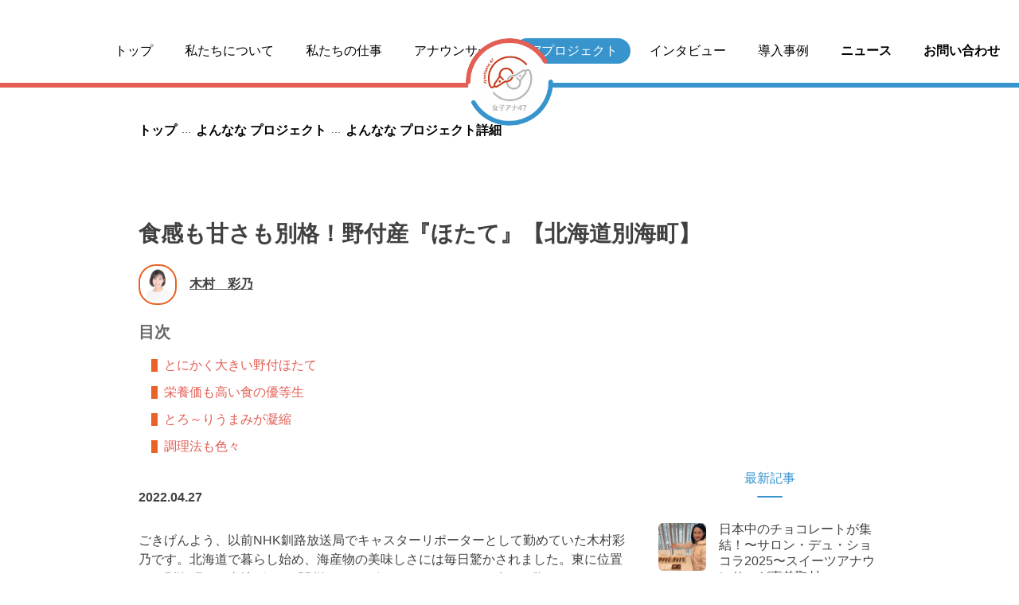

--- FILE ---
content_type: text/html; charset=UTF-8
request_url: https://jana47.com/from_announcer/hotatehokkaidonotsuke20220427/
body_size: 57910
content:
<!DOCTYPE html>
<html lang="ja">

  <head>
    <meta charset="utf-8">
    <meta http-equiv="X-UA-Compatible" content="IE=edge">
    <title>食感も甘さも別格！野付産『ほたて』【北海道別海町】 - 女子アナ47 | 女子アナ47 </title>
    <meta name="description"
          content="女子アナ47は、地方創生を目的として集まった地方局出身の女子アナウンサー団体です。局アナ時代の経験を活かして47都道府県の地方自治体や企業のお手伝いをいたします。">

    <link href="https://maxcdn.bootstrapcdn.com/font-awesome/4.6.3/css/font-awesome.min.css" rel="stylesheet"
          crossorigin="anonymous">
    <link rel="stylesheet" href="https://jana47.com/wp-content/themes/joshiana-renewal/css/wpcustom.css">


    <link href="https://fonts.googleapis.com/css?family=Oswald" rel="stylesheet">
                    <meta property="og:url" content="https://jana47.com/from_announcer/hotatehokkaidonotsuke20220427/"/>
        <meta property="og:title" content="食感も甘さも別格！野付産『ほたて』【北海道別海町】"/>
        <meta property="og:type" content="article">
        <meta property="og:description" content=""/>
        <meta property="og:image" content="https://jana47.com/wp-content/uploads/2022/04/84cc5ba5337912fe18cc1b58930db891-e1650949815941.jpg"/>
      
    <meta name="twitter:card" content="summary_large_image"/>
    <meta name="twitter:site" content="@cheering_jana47"/>
    <meta property="og:locale" content="ja_JP"/>

    <meta name="viewport" content="width=device-width, initial-scale=1.0, maximum-scale=1.0, minimum-scale=1.0">
    <link rel="shortcut icon" href="" type="image/x-icon">
    <!----- ここから、CDN---------->

    <link rel="preconnect" href="https://fonts.googleapis.com">
    <link rel="preconnect" href="https://fonts.gstatic.com" crossorigin>
    <!-- google font   -->
    <link href="https://fonts.googleapis.com/css2?family=Noto+Sans+JP:wght@100;300;400;500;700;900&display=swap"
          rel="stylesheet">
    <!--    slick    -->
    <script type="text/javascript" src="https://code.jquery.com/jquery-1.11.0.min.js"></script>
    <link rel="stylesheet" type="text/css"
          href="https://cdnjs.cloudflare.com/ajax/libs/slick-carousel/1.9.0/slick.css"/>
    <link rel="stylesheet" href="https://cdnjs.cloudflare.com/ajax/libs/slick-carousel/1.9.0/slick-theme.css">
      <script>(function(html){html.className = html.className.replace(/\bno-js\b/,'js')})(document.documentElement);</script>
<title>食感も甘さも別格！野付産『ほたて』【北海道別海町】 - 女子アナ47</title>

		<!-- All in One SEO 4.1.7 -->
		<meta name="description" content="北海道・野付半島の「野付ほたて」はふるさと納税でも人気の名産品。栄養価の高さは食の優等生。更に、とろ～りとなめらか食感。うまみが凝縮されていて、甘さ・味の濃さは格別！ 釧路で暮らしていた木村彩乃アナウンサーが実際に取り寄せて紹介する。" />
		<meta name="robots" content="max-image-preview:large" />
		<link rel="canonical" href="https://jana47.com/from_announcer/hotatehokkaidonotsuke20220427/" />
		<meta property="og:locale" content="ja_JP" />
		<meta property="og:site_name" content="女子アナ47 - 地方創生のための女子アナウンサー集団" />
		<meta property="og:type" content="article" />
		<meta property="og:title" content="食感も甘さも別格！野付産『ほたて』【北海道別海町】 - 女子アナ47" />
		<meta property="og:description" content="北海道・野付半島の「野付ほたて」はふるさと納税でも人気の名産品。栄養価の高さは食の優等生。更に、とろ～りとなめらか食感。うまみが凝縮されていて、甘さ・味の濃さは格別！ 釧路で暮らしていた木村彩乃アナウンサーが実際に取り寄せて紹介する。" />
		<meta property="og:url" content="https://jana47.com/from_announcer/hotatehokkaidonotsuke20220427/" />
		<meta property="article:published_time" content="2022-04-27T02:02:20+00:00" />
		<meta property="article:modified_time" content="2022-04-27T02:03:18+00:00" />
		<meta name="twitter:card" content="summary" />
		<meta name="twitter:title" content="食感も甘さも別格！野付産『ほたて』【北海道別海町】 - 女子アナ47" />
		<meta name="twitter:description" content="北海道・野付半島の「野付ほたて」はふるさと納税でも人気の名産品。栄養価の高さは食の優等生。更に、とろ～りとなめらか食感。うまみが凝縮されていて、甘さ・味の濃さは格別！ 釧路で暮らしていた木村彩乃アナウンサーが実際に取り寄せて紹介する。" />
		<script type="application/ld+json" class="aioseo-schema">
			{"@context":"https:\/\/schema.org","@graph":[{"@type":"WebSite","@id":"https:\/\/jana47.com\/#website","url":"https:\/\/jana47.com\/","name":"\u5973\u5b50\u30a2\u30ca47","description":"\u5730\u65b9\u5275\u751f\u306e\u305f\u3081\u306e\u5973\u5b50\u30a2\u30ca\u30a6\u30f3\u30b5\u30fc\u96c6\u56e3","inLanguage":"ja","publisher":{"@id":"https:\/\/jana47.com\/#organization"}},{"@type":"Organization","@id":"https:\/\/jana47.com\/#organization","name":"\u5973\u5b50\u30a2\u30ca47","url":"https:\/\/jana47.com\/"},{"@type":"BreadcrumbList","@id":"https:\/\/jana47.com\/from_announcer\/hotatehokkaidonotsuke20220427\/#breadcrumblist","itemListElement":[{"@type":"ListItem","@id":"https:\/\/jana47.com\/#listItem","position":1,"item":{"@type":"WebPage","@id":"https:\/\/jana47.com\/","name":"\u30db\u30fc\u30e0","description":"\u5730\u65b9\u5275\u751f\u306e\u305f\u3081\u306e\u5973\u5b50\u30a2\u30ca\u30a6\u30f3\u30b5\u30fc\u96c6\u56e3","url":"https:\/\/jana47.com\/"},"nextItem":"https:\/\/jana47.com\/from_announcer\/hotatehokkaidonotsuke20220427\/#listItem"},{"@type":"ListItem","@id":"https:\/\/jana47.com\/from_announcer\/hotatehokkaidonotsuke20220427\/#listItem","position":2,"item":{"@type":"WebPage","@id":"https:\/\/jana47.com\/from_announcer\/hotatehokkaidonotsuke20220427\/","name":"\u98df\u611f\u3082\u7518\u3055\u3082\u5225\u683c\uff01\u91ce\u4ed8\u7523\u300e\u307b\u305f\u3066\u300f\u3010\u5317\u6d77\u9053\u5225\u6d77\u753a\u3011","description":"\u5317\u6d77\u9053\u30fb\u91ce\u4ed8\u534a\u5cf6\u306e\u300c\u91ce\u4ed8\u307b\u305f\u3066\u300d\u306f\u3075\u308b\u3055\u3068\u7d0d\u7a0e\u3067\u3082\u4eba\u6c17\u306e\u540d\u7523\u54c1\u3002\u6804\u990a\u4fa1\u306e\u9ad8\u3055\u306f\u98df\u306e\u512a\u7b49\u751f\u3002\u66f4\u306b\u3001\u3068\u308d\uff5e\u308a\u3068\u306a\u3081\u3089\u304b\u98df\u611f\u3002\u3046\u307e\u307f\u304c\u51dd\u7e2e\u3055\u308c\u3066\u3044\u3066\u3001\u7518\u3055\u30fb\u5473\u306e\u6fc3\u3055\u306f\u683c\u5225\uff01 \u91e7\u8def\u3067\u66ae\u3089\u3057\u3066\u3044\u305f\u6728\u6751\u5f69\u4e43\u30a2\u30ca\u30a6\u30f3\u30b5\u30fc\u304c\u5b9f\u969b\u306b\u53d6\u308a\u5bc4\u305b\u3066\u7d39\u4ecb\u3059\u308b\u3002","url":"https:\/\/jana47.com\/from_announcer\/hotatehokkaidonotsuke20220427\/"},"previousItem":"https:\/\/jana47.com\/#listItem"}]},{"@type":"Person","@id":"https:\/\/jana47.com\/author\/jana_staff\/#author","url":"https:\/\/jana47.com\/author\/jana_staff\/","name":"jana_staff"},{"@type":"WebPage","@id":"https:\/\/jana47.com\/from_announcer\/hotatehokkaidonotsuke20220427\/#webpage","url":"https:\/\/jana47.com\/from_announcer\/hotatehokkaidonotsuke20220427\/","name":"\u98df\u611f\u3082\u7518\u3055\u3082\u5225\u683c\uff01\u91ce\u4ed8\u7523\u300e\u307b\u305f\u3066\u300f\u3010\u5317\u6d77\u9053\u5225\u6d77\u753a\u3011 - \u5973\u5b50\u30a2\u30ca47","description":"\u5317\u6d77\u9053\u30fb\u91ce\u4ed8\u534a\u5cf6\u306e\u300c\u91ce\u4ed8\u307b\u305f\u3066\u300d\u306f\u3075\u308b\u3055\u3068\u7d0d\u7a0e\u3067\u3082\u4eba\u6c17\u306e\u540d\u7523\u54c1\u3002\u6804\u990a\u4fa1\u306e\u9ad8\u3055\u306f\u98df\u306e\u512a\u7b49\u751f\u3002\u66f4\u306b\u3001\u3068\u308d\uff5e\u308a\u3068\u306a\u3081\u3089\u304b\u98df\u611f\u3002\u3046\u307e\u307f\u304c\u51dd\u7e2e\u3055\u308c\u3066\u3044\u3066\u3001\u7518\u3055\u30fb\u5473\u306e\u6fc3\u3055\u306f\u683c\u5225\uff01 \u91e7\u8def\u3067\u66ae\u3089\u3057\u3066\u3044\u305f\u6728\u6751\u5f69\u4e43\u30a2\u30ca\u30a6\u30f3\u30b5\u30fc\u304c\u5b9f\u969b\u306b\u53d6\u308a\u5bc4\u305b\u3066\u7d39\u4ecb\u3059\u308b\u3002","inLanguage":"ja","isPartOf":{"@id":"https:\/\/jana47.com\/#website"},"breadcrumb":{"@id":"https:\/\/jana47.com\/from_announcer\/hotatehokkaidonotsuke20220427\/#breadcrumblist"},"author":"https:\/\/jana47.com\/author\/jana_staff\/#author","creator":"https:\/\/jana47.com\/author\/jana_staff\/#author","image":{"@type":"ImageObject","@id":"https:\/\/jana47.com\/#mainImage","url":"https:\/\/jana47.com\/wp-content\/uploads\/2022\/04\/84cc5ba5337912fe18cc1b58930db891-e1650949815941.jpg","width":700,"height":601},"primaryImageOfPage":{"@id":"https:\/\/jana47.com\/from_announcer\/hotatehokkaidonotsuke20220427\/#mainImage"},"datePublished":"2022-04-27T02:02:20+00:00","dateModified":"2022-04-27T02:03:18+00:00"}]}
		</script>
		<!-- All in One SEO -->

<link rel='dns-prefetch' href='//s.w.org' />
<link rel="alternate" type="application/rss+xml" title="女子アナ47 &raquo; フィード" href="https://jana47.com/feed/" />
<link rel="alternate" type="application/rss+xml" title="女子アナ47 &raquo; コメントフィード" href="https://jana47.com/comments/feed/" />
		<script type="text/javascript">
			window._wpemojiSettings = {"baseUrl":"https:\/\/s.w.org\/images\/core\/emoji\/11\/72x72\/","ext":".png","svgUrl":"https:\/\/s.w.org\/images\/core\/emoji\/11\/svg\/","svgExt":".svg","source":{"concatemoji":"https:\/\/jana47.com\/wp-includes\/js\/wp-emoji-release.min.js?ver=4.9.26"}};
			!function(e,a,t){var n,r,o,i=a.createElement("canvas"),p=i.getContext&&i.getContext("2d");function s(e,t){var a=String.fromCharCode;p.clearRect(0,0,i.width,i.height),p.fillText(a.apply(this,e),0,0);e=i.toDataURL();return p.clearRect(0,0,i.width,i.height),p.fillText(a.apply(this,t),0,0),e===i.toDataURL()}function c(e){var t=a.createElement("script");t.src=e,t.defer=t.type="text/javascript",a.getElementsByTagName("head")[0].appendChild(t)}for(o=Array("flag","emoji"),t.supports={everything:!0,everythingExceptFlag:!0},r=0;r<o.length;r++)t.supports[o[r]]=function(e){if(!p||!p.fillText)return!1;switch(p.textBaseline="top",p.font="600 32px Arial",e){case"flag":return s([55356,56826,55356,56819],[55356,56826,8203,55356,56819])?!1:!s([55356,57332,56128,56423,56128,56418,56128,56421,56128,56430,56128,56423,56128,56447],[55356,57332,8203,56128,56423,8203,56128,56418,8203,56128,56421,8203,56128,56430,8203,56128,56423,8203,56128,56447]);case"emoji":return!s([55358,56760,9792,65039],[55358,56760,8203,9792,65039])}return!1}(o[r]),t.supports.everything=t.supports.everything&&t.supports[o[r]],"flag"!==o[r]&&(t.supports.everythingExceptFlag=t.supports.everythingExceptFlag&&t.supports[o[r]]);t.supports.everythingExceptFlag=t.supports.everythingExceptFlag&&!t.supports.flag,t.DOMReady=!1,t.readyCallback=function(){t.DOMReady=!0},t.supports.everything||(n=function(){t.readyCallback()},a.addEventListener?(a.addEventListener("DOMContentLoaded",n,!1),e.addEventListener("load",n,!1)):(e.attachEvent("onload",n),a.attachEvent("onreadystatechange",function(){"complete"===a.readyState&&t.readyCallback()})),(n=t.source||{}).concatemoji?c(n.concatemoji):n.wpemoji&&n.twemoji&&(c(n.twemoji),c(n.wpemoji)))}(window,document,window._wpemojiSettings);
		</script>
		<style type="text/css">
img.wp-smiley,
img.emoji {
	display: inline !important;
	border: none !important;
	box-shadow: none !important;
	height: 1em !important;
	width: 1em !important;
	margin: 0 .07em !important;
	vertical-align: -0.1em !important;
	background: none !important;
	padding: 0 !important;
}
</style>
<link rel='stylesheet' id='twentyseventeen-style-css'  href='https://jana47.com/wp-content/themes/joshiana-renewal/style.css?ver=4.9.26' type='text/css' media='all' />
<!--[if lt IE 9]>
<link rel='stylesheet' id='twentyseventeen-ie8-css'  href='https://jana47.com/wp-content/themes/joshiana-renewal/assets/css/ie8.css?ver=1.0' type='text/css' media='all' />
<![endif]-->
<!--[if lt IE 9]>
<script type='text/javascript' src='https://jana47.com/wp-content/themes/joshiana-renewal/assets/js/html5.js?ver=3.7.3'></script>
<![endif]-->
<script type='text/javascript' src='https://jana47.com/wp-includes/js/jquery/jquery.js?ver=1.12.4'></script>
<script type='text/javascript' src='https://jana47.com/wp-includes/js/jquery/jquery-migrate.min.js?ver=1.4.1'></script>
<link rel='https://api.w.org/' href='https://jana47.com/wp-json/' />
<link rel="EditURI" type="application/rsd+xml" title="RSD" href="https://jana47.com/xmlrpc.php?rsd" />
<link rel="wlwmanifest" type="application/wlwmanifest+xml" href="https://jana47.com/wp-includes/wlwmanifest.xml" /> 
<link rel='prev' title='天皇陛下献上品の『黄金イクラ』 本場で旬を堪能【宮崎県】' href='https://jana47.com/from_announcer/miyazakiougonikura20220425/' />
<link rel='next' title='300万本のチューリップが織りなす芸術　気分はおやゆび姫【富山県】' href='https://jana47.com/from_announcer/tulipfairtoyama20220428/' />
<meta name="generator" content="WordPress 4.9.26" />
<link rel='shortlink' href='https://jana47.com/?p=15649' />
<link rel="alternate" type="application/json+oembed" href="https://jana47.com/wp-json/oembed/1.0/embed?url=https%3A%2F%2Fjana47.com%2Ffrom_announcer%2Fhotatehokkaidonotsuke20220427%2F" />
<link rel="alternate" type="text/xml+oembed" href="https://jana47.com/wp-json/oembed/1.0/embed?url=https%3A%2F%2Fjana47.com%2Ffrom_announcer%2Fhotatehokkaidonotsuke20220427%2F&#038;format=xml" />
		<style type="text/css">.recentcomments a{display:inline !important;padding:0 !important;margin:0 !important;}</style>
		
<!-- START - Open Graph and Twitter Card Tags 3.1.2 -->
 <!-- Facebook Open Graph -->
  <meta property="og:locale" content="ja_JP"/>
  <meta property="og:site_name" content="女子アナ47"/>
  <meta property="og:title" content="食感も甘さも別格！野付産『ほたて』【北海道別海町】"/>
  <meta property="og:url" content="https://jana47.com/from_announcer/hotatehokkaidonotsuke20220427/"/>
  <meta property="og:type" content="article"/>
  <meta property="og:description" content="地方創生のための女子アナウンサー集団"/>
  <meta property="og:image" content="https://jana47.com/wp-content/uploads/2022/04/84cc5ba5337912fe18cc1b58930db891-e1650949815941.jpg"/>
  <meta property="og:image:url" content="https://jana47.com/wp-content/uploads/2022/04/84cc5ba5337912fe18cc1b58930db891-e1650949815941.jpg"/>
  <meta property="og:image:secure_url" content="https://jana47.com/wp-content/uploads/2022/04/84cc5ba5337912fe18cc1b58930db891-e1650949815941.jpg"/>
  <meta property="article:publisher" content="https://www.facebook.com/jana47com/"/>
  <meta property="fb:app_id" content="214799435687865"/>
  <meta property="fb:admins" content="673480346"/>
 <!-- Google+ / Schema.org -->
  <meta itemprop="name" content="食感も甘さも別格！野付産『ほたて』【北海道別海町】"/>
  <meta itemprop="headline" content="食感も甘さも別格！野付産『ほたて』【北海道別海町】"/>
  <meta itemprop="description" content="地方創生のための女子アナウンサー集団"/>
  <meta itemprop="image" content="https://jana47.com/wp-content/uploads/2022/04/84cc5ba5337912fe18cc1b58930db891-e1650949815941.jpg"/>
  <meta itemprop="author" content="jana_staff"/>
  <!--<meta itemprop="publisher" content="女子アナ47"/>--> <!-- To solve: The attribute publisher.itemtype has an invalid value -->
 <!-- Twitter Cards -->
  <meta name="twitter:title" content="食感も甘さも別格！野付産『ほたて』【北海道別海町】"/>
  <meta name="twitter:url" content="https://jana47.com/from_announcer/hotatehokkaidonotsuke20220427/"/>
  <meta name="twitter:description" content="地方創生のための女子アナウンサー集団"/>
  <meta name="twitter:image" content="https://jana47.com/wp-content/uploads/2022/04/84cc5ba5337912fe18cc1b58930db891-e1650949815941.jpg"/>
  <meta name="twitter:card" content="summary_large_image"/>
 <!-- SEO -->
 <!-- Misc. tags -->
 <!-- is_singular -->
<!-- END - Open Graph and Twitter Card Tags 3.1.2 -->
	
    <link rel="stylesheet" href="https://jana47.com/wp-content/themes/joshiana-renewal/css/renewal_20220418.css">
  </head>

  <body id="body" class="from_announcer-template-default single single-from_announcer postid-15649 blogEntryPage has-header-image has-sidebar colors-light">
    <div class="l-loading">
      <div class="l-loading__inner">
        <div class="loading"></div>
      </div>
    </div>
    <div class="l-container">
      <!--include START-->
      <section class="drawer-layer" id="drawerLayer">
        <div class="drawer__filter" id="drawerFilter"></div>
        <div class="drawer" id="drawerContents">
          <div class="drawer__contents">
            <a href="/" class="drawer__item drawer__item--top">トップ</a>
            <a href="/about-us" class="drawer__item">私たちについて</a>
            <a href="/our-work" class="drawer__item">私たちの仕事</a>
            <a href="/announcer" class="drawer__item">アナウンサー</a>
            <a href="/from_announcer" class="drawer__item drawer__item--blue">47 プロジェクト</a>
            <a href="/interview" class="drawer__item drawer__item--blue">インタビュー</a>
            <a href="/case-study" class="drawer__item drawer__item--blue">導入事例</a>
            <div class="drawer__contact-item">
              <input class="drawer__contact-checkbox" type="checkbox" id="drawerPullDown2">
              <label class="drawer__contact-head" for="drawerPullDown2">ニュース</label>
              <div class="drawer__contact-body">
                <a href="/news/?category=media"
                   class="drawer__item drawer__item--blue drawer__item--contact">メディア露出</a>
                <a href="/news/?category=public"
                   class="drawer__item drawer__item--blue drawer__item--contact">広報</a>
                <a href="/news/?category=information"
                   class="drawer__item drawer__item--blue drawer__item--contact">活動報告</a>
              </div>
            </div>
            <div class="drawer__contact-item">
              <input class="drawer__contact-checkbox" type="checkbox" id="drawerPullDown">
              <label class="drawer__contact-head" for="drawerPullDown">問い合わせ</label>
              <div class="drawer__contact-body">
                <a href="/entry-top"
                   class="drawer__item drawer__item drawer__item--contact">アナウンサーエントリー</a>
                <a href="/casting-form-2"
                   class="drawer__item drawer__item--blue drawer__item--contact">仕事を依頼する</a>
                <a href="/contact-form"
                   class="drawer__item drawer__item--blue drawer__item--contact">その他お問い合わせ</a>
              </div>
            </div>
            <a href="https://jana47.com/company/" target="_blank" rel="noopener"
               class="drawer__item drawer__item--black">会社概要</a>
            <a href="https://jana47.com/pp/" target="_blank" rel="noopener" class="drawer__item drawer__item--black">プライバシーポリシー</a>
            <div class="drawer__sns-wrap">
              <p class="drawer__sns-text">公式SNS</p>
              <div class="drawer__sns-image-wrap">
                <a href="https://www.instagram.com/jana47com/?hl=ja">
                  <img src="https://jana47.com/wp-content/themes/joshiana-renewal/img/renewal/insta_icon.svg" alt="">
                </a>
                <a href="https://mobile.twitter.com/cheering_jana47">
                  <img src="https://jana47.com/wp-content/themes/joshiana-renewal/img/renewal/twitter_icon.svg" alt="">
                </a>
              </div>
            </div>
          </div>
        </div>
      </section>

      <section class="header-layer">
        <div class="header">
          <div class="header__pc-wrap">
            <div class="header__container" id="headerContainer">
              <div class="header__nav-wrap" id="headerArea">
                <a class="header__logo" id="headerLogo" href="/"></a>
                <div class="header__nav header__nav--left" id="headerNavLeft">
                  <div style="width: 120px;"></div>
                  <a id="headerNavTop" href="/" class="header__nav-item">トップ</a>
                  <a id="headerNavAbout" href="/about-us" class="header__nav-item">私たちについて</a>
                  <a id="headerNavOurWork" href="/our-work" class="header__nav-item">私たちの仕事</a>
                  <a id="headerNavAnnouncer" href="/announcer" class="header__nav-item">アナウンサー</a>
                </div>
                <div class="header__nav header__nav--right" id="headerNavRight">
                  <a id="headerNavProject" href="/from_announcer"
                     class="header__nav-item header__nav-item--blue">47プロジェクト</a>
                  <a id="headerNavInterview" href="/interview"
                     class="header__nav-item header__nav-item--blue">インタビュー</a>
                  <a id="headerNavCase" href="/case-study" class="header__nav-item header__nav-item--blue">導入事例</a>
                  <p class="header__nav-item--contact header__nav-item header__nav-item--blue" id="newsNav">ニュース</p>
                  <p class="header__nav-item--contact header__nav-item header__nav-item--blue" id="contactNav">
                    お問い合わせ</p>
                </div>
              </div>
            </div>
            <div class="header-contact" id="headerContact">
              <div class="header-contact__left">
                <div class="header-contact__left-item-wrap">
                  <a href="/entry-top"
                     class="header-contact__item header-contact__item--left">アナウンサーエントリー</a>
                </div>
              </div>
              <div class="header-contact__right">
                <div class="header-contact__right-item-wrap">
                  <a href="/casting-form-2" class="header-contact__item">仕事を依頼する</a>
                  <a href="/contact-form" class="header-contact__item">その他問い合わせ</a>
                </div>
              </div>
            </div>
          </div>
          <div class="header-contact" id="headerNews">
            <div class="header-contact__left">
            </div>
            <div class="header-contact__right">
              <div class="header-contact__right-item-wrap">
                <a href="/news/?category=media" class="header-contact__item">メディア露出</a>
                <a href="/news/?category=public" class="header-contact__item">広報</a>
                <a href="/news/?category=information" class="header-contact__item">活動報告</a>
              </div>
            </div>
          </div>
          <div class="header__sp-wrap">
            <a class="header__logo-sp" href="/"></a>
            <div class="header__hamburger-menu" id="hamburgerMenu">
              <div class="header__hamburger-border header__hamburger-border--first"></div>
              <div class="header__hamburger-border header__hamburger-border--second"></div>
              <div class="header__hamburger-border header__hamburger-border--third"></div>
            </div>
          </div>
        </div>
      </section>
    </div>
  </body>  <section class="main-layer">
    <div class="project-detail-section" id="project">
      <div class="project-detail-section__container">
        <div class="project-detail-section__page-name-wrap">
          <p class="project-detail-section__page-name-top">トップ</p>
          <p class="project-detail-section__page-name">よんなな プロジェクト</p>
          <p class="project-detail-section__page-name">よんなな プロジェクト詳細</p>
        </div>

        <h1 class="project-detail-section__article-title">
            食感も甘さも別格！野付産『ほたて』【北海道別海町】        </h1>
                  <div class="project-detail-section__author-wrap">
          <div class="project-detail-section__author-image-wrap">
            <img src="https://jana47.com/wp-content/uploads/2017/08/40954b053c89fbf552b8ce7be5735b26-e1649740881466.jpeg" alt="">
          </div>
          <p class="project-detail-section__author-text">木村　彩乃</p>
        </div>

        <h2 class="project-detail-section__index-title">目次</h2>
        <ul class="project-detail-section__indexes">
                                          <li class="project-detail-section__index"><a class="project-detail-section__index-link"
                                                               href="#header2">とにかく大きい野付ほたて</a>
                  </li>
                                              <li class="project-detail-section__index"><a class="project-detail-section__index-link"
                                                               href="#header3">栄養価も高い食の優等生</a>
                  </li>
                                              <li class="project-detail-section__index"><a class="project-detail-section__index-link"
                                                               href="#header4">とろ～りうまみが凝縮</a>
                  </li>
                                              <li class="project-detail-section__index"><a class="project-detail-section__index-link"
                                                               href="#header5">調理法も色々</a>
                  </li>
                                                </ul>

        <div class="project-detail-section__contents-wrap">
          <div class="project-detail-section__contents-left">
            <p class="project-detail-section__article-date">2022.04.27</p>
                                                              <div class="project-detail-section__article-text">
                    <p>ごきげんよう、以前NHK釧路放送局でキャスターリポーターとして勤めていた木村彩乃です。北海道で暮らし始め、海産物の美味しさには毎日驚かされました。東に位置する別海町でご当地グルメ『別海ジャンボホタテバーガー』を食べた際は、<br />
「本当にほたてなの？」<br />
と疑う程の大きさと甘さで、記憶に色濃く残っています。関東に戻ってからも毎年楽しむふるさと納税の『ほたて』。今年も4月に届きました！</p>
                </div>
                                                <a id="header2" class="project-detail-section__anchor"></a>
                    <h2 class="project-detail-section__article-sub-title"><span>とにかく大きい野付ほたて</span></h2>
                                                    <div class="project-detail-section__article-text">
                    <p>　別海町の特産品であるほたて。特に、知床半島と根室半島の中間にある野付半島の『野付ほたて』の大きさは圧巻です。3Lサイズ(11～15粒で1kg)まであるんです！今回私が注文したものはMサイズですが、それでも26粒で1kgと大粒でした。<br />
<img src="https://jana47.com/wp-content/uploads/2022/04/84cc5ba5337912fe18cc1b58930db891-e1650949815941.jpg" alt="" width="700" height="601" class="alignnone size-full wp-image-15650" /><br />
野付半島は栄養をため込みやすい地形をしているから大きく美味しく育つそうです。</p>
                </div>
                                                <a id="header3" class="project-detail-section__anchor"></a>
                    <h2 class="project-detail-section__article-sub-title"><span>栄養価も高い食の優等生</span></h2>
                                                    <div class="project-detail-section__article-text">
                    <p>　環境の良さから栄養価も抜群です。コレステロールを下げる働きがあると言われるタウリンが豊富に含まれる食の優等生！<br />
<img src="https://jana47.com/wp-content/uploads/2022/04/83fff7e9e9895fbda1b3d55d64228117-e1650949836265.jpg" alt="" width="700" height="525" class="alignnone size-full wp-image-15651" /><br />
旨みのもとと言われるグリコーゲンも多く入っていると言われています。</p>
                </div>
                                                <a id="header4" class="project-detail-section__anchor"></a>
                    <h2 class="project-detail-section__article-sub-title"><span>とろ～りうまみが凝縮</span></h2>
                                                    <div class="project-detail-section__article-text">
                    <p>　肉厚なほたては、ジューシーでとろ～んとなめらか食感。そして噛むと甘みがねっとりと広がります。極寒で育ち、旨みが凝縮しているため、味の濃さも格別です！<br />
<img src="https://jana47.com/wp-content/uploads/2022/04/35b3785c1e1aa7b715924fb7e8210422-e1650949854771.jpg" alt="" width="700" height="525" class="alignnone size-full wp-image-15652" /><br />
グリコーゲンは春から高くなり、5月頃漁が終了の予定です。</p>
                </div>
                                                <a id="header5" class="project-detail-section__anchor"></a>
                    <h2 class="project-detail-section__article-sub-title"><span>調理法も色々</span></h2>
                                                    <div class="project-detail-section__article-text">
                    <p>　もちろんはずせないのは『お刺身』ですが、それ以外にも楽しみ方は色々です。私がリピートしたのは『フライ』。衣がサクッカリッとしたあと、ホタテのなめらかな食感が続くコントラストは最高です！<br />
<img src="https://jana47.com/wp-content/uploads/2022/04/23fb9258f03eaeeb73047a4720dab1f3-e1650949871914.jpg" alt="" width="700" height="492" class="alignnone size-full wp-image-15653" /><br />
『バター焼き』は、ホタテの甘みがより引き立ち料亭のような豪華な風味で焼けましたし、『スープ』『炒め物』『グラタン』『煮物』『炊き込みご飯』調理毎にホタテの違う一面に出会えますよ！<br />
野付でとれたホタテは野付漁業協同組合での競り後、様々な加工事業者によって加工され、それぞれの特徴を楽しめます。ふるさと納税では、オホーツク産との食べ比べやウニや甘えびのセットなどもある為、ふるさと応援担当者も<br />
「是非ご賞味ください！」<br />
と自信満々にご回答くださいました。<br />
【別海町】<br />
<a href="https://betsukai.jp/gyosei/furusato/" rel="noopener" target="_blank">https://betsukai.jp/gyosei/furusato/</a><br />
【有限会社カネシン高木商店】<br />
<a href="https://www.kane-shin.com" rel="noopener" target="_blank">https://www.kane-shin.com</a></p>
                </div>
                                                            
            <div class="sns-wrapper">
              <div class="twitter-wrapper">
                <a href="https://twitter.com/share?ref_src=twsrc%5Etfw" class="twitter-share-button"
                   data-show-count="false">Tweet</a>
                <script async src="https://platform.twitter.com/widgets.js" charSet="utf-8"></script>
              </div>

              <div class="facebook-wrapper">
                <iframe
                  src="https://www.facebook.com/plugins/like.php?href=https%3A%2F%2Fdevelopers.facebook.com%2Fdocs%2Fplugins%2F&width=140&layout=button&action=recommend&size=small&share=false&height=65&appId"
                  width="80" height="20" style="border:none;overflow:hidden" scrolling="no" frameborder="0"
                  allowfullscreen="true"
                  allow="autoplay; clipboard-write; encrypted-media; picture-in-picture; web-share"></iframe>
              </div>

              <div class="line-wrapper">
                <div class="line-it-button" data-lang="ja" data-type="share-a" data-env="REAL"
                     data-url="https://hofehofe.hofe"
                     data-color="default" data-size="small" data-count="false" data-ver="3" style="display: none;">
                </div>
                <script src="https://www.line-website.com/social-plugins/js/thirdparty/loader.min.js" async="async"
                        defer="defer"></script>
              </div>

              <div class="line-wrapper">
                <a href="https://b.hatena.ne.jp/entry/" class="hatena-bookmark-button"
                   data-hatena-bookmark-layout="basic-counter"
                   data-hatena-bookmark-width="48" data-hatena-bookmark-height="20" title="このエントリーをはてなブックマークに追加"><img
                    src="https://b.st-hatena.com/images/v4/public/entry-button/button-only@2x.png"
                    alt="このエントリーをはてなブックマークに追加" width="20" height="20" style="border: none;"/>
                </a>
                <script type="text/javascript" src="https://b.st-hatena.com/js/bookmark_button.js" charSet="utf-8"
                        async="async"></script>

              </div>
            </div>

            <div class="project-detail-section__paginate-button-wrap">
                                  <div class="project-detail-section__paginate-button project-detail-section__paginate-button--left"><a
                      href="https://jana47.com/from_announcer/miyazakiougonikura20220425/">前の記事を読む</a></div>
                
                                  <div class="project-detail-section__paginate-button project-detail-section__paginate-button--right"><a
                      href="https://jana47.com/from_announcer/tulipfairtoyama20220428/">次の記事を読む</a>
                  </div>
                            </div>
          </div>

          <div class="project-detail-section__contents-right">
            <p class="project-detail-section__article-list-title">最新記事</p>
                              <a class="project-detail-section__article-list-item" href="https://jana47.com/from_announcer/salonduchocolat/">
                  <div class="project-detail-section__card-image">
                    <img src="https://jana47.com/wp-content/uploads/2024/12/cceb43d0ae712c61e4703e35250413ea-80x80.jpeg" alt="">
                  </div>
                  <div class="project-detail-section__card-contents-wrap">
                    <p class="project-detail-section__card-text">
                        日本中のチョコレートが集結！ 〜サロン・デュ・ショコラ2025〜スイーツアナウンサーが事前取材                    </p>
                    <p class="project-detail-section__card-date">
                        2024.12.30                    </p>
                  </div>
                </a>
                              <a class="project-detail-section__article-list-item" href="https://jana47.com/from_announcer/orangehakurankai/">
                  <div class="project-detail-section__card-image">
                    <img src="https://jana47.com/wp-content/uploads/2024/12/067a1c22d34a0aca654bc87406189dc1-80x80.jpeg" alt="">
                  </div>
                  <div class="project-detail-section__card-contents-wrap">
                    <p class="project-detail-section__card-text">
                        主要みかん産地3県の柑橘類ブース「みかん博覧会」も登場！おいしい博覧会 2024秋冬【静岡県・愛媛県・和歌山県】                    </p>
                    <p class="project-detail-section__card-date">
                        2024.12.20                    </p>
                  </div>
                </a>
                              <a class="project-detail-section__article-list-item" href="https://jana47.com/from_announcer/kyushudo/">
                  <div class="project-detail-section__card-image">
                    <img src="https://jana47.com/wp-content/uploads/2024/12/83e1dfa3172e7c180f6e59fd364f12b3-80x80.jpeg" alt="">
                  </div>
                  <div class="project-detail-section__card-contents-wrap">
                    <p class="project-detail-section__card-text">
                        谷根千で出合った！九州のおいしいが詰まったお店『九州堂』【九州】                    </p>
                    <p class="project-detail-section__card-date">
                        2024.12.18                    </p>
                  </div>
                </a>
                              <a class="project-detail-section__article-list-item" href="https://jana47.com/from_announcer/oishiihakurankai2024/">
                  <div class="project-detail-section__card-image">
                    <img src="https://jana47.com/wp-content/uploads/2024/12/93161f848f92a6a6e5dc77c7204d6805-80x80.jpg" alt="">
                  </div>
                  <div class="project-detail-section__card-contents-wrap">
                    <p class="project-detail-section__card-text">
                        30ブランド超出展！おいしい博覧会 2024秋冬【北海道・千葉県・九州等】                    </p>
                    <p class="project-detail-section__card-date">
                        2024.12.17                    </p>
                  </div>
                </a>
              
            <div class="project-detail-section__more-link-wrap">
              <a href="/from_announcer" class="project-detail-section__more-link">More</a>
            </div>
          </div>
        </div>

                  <div class="project-detail-section__author-detail-wrap">
          <div class="project-detail-section__author-detail-image-wrap">
            <div class="project-detail-section__author-detail-image">
              <p class="project-detail-section__author-detail-image-dialogue">
                私がこの記事を書きました！
              </p>
              <img src="https://jana47.com/wp-content/uploads/2017/08/eb6f15174359ebbb19e0a5ade86eaa27-e1656816489838-602x680.jpeg" alt="">
            </div>

            <div class="project-detail-section__author-detail">
              <div class="project-detail-section__detail-name-wrap">
                <p class="project-detail-section__name">木村　彩乃</p>
                <p class="project-detail-section__name-sub">きむら　あやの</p>
              </div>
              <p class="project-detail-section__career">元ＮＨＫ釧路放送局キャスター・宇都宮CATV

&nbsp;</p>

              <div class="project-detail-section__region-wrap">
                <p class="project-detail-section__region-label">関連地域</p>
                <p class="project-detail-section__region-item">
                    <a style='color: black; margin-right: 6px;' href="/announcer?prefecture=北海道">北海道</a><a style='color: black; margin-right: 6px;' href="/announcer?prefecture=千葉県">千葉</a><a style='color: black; margin-right: 6px;' href="/announcer?prefecture=栃木県">栃木</a><a style='color: black; margin-right: 6px;' href="/announcer?prefecture=群馬県">群馬</a>                </p>
              </div>

              <div class="project-detail-section__label-wrap">
                  <p class="project-detail-section__detail-label">アシスタント</p><p class="project-detail-section__detail-label"> キャスター</p><p class="project-detail-section__detail-label"> スポーツ</p><p class="project-detail-section__detail-label"> ナレーション</p><p class="project-detail-section__detail-label"> ニュース</p><p class="project-detail-section__detail-label"> リポーター</p>              </div>

              <div class="project-detail-section__profile-wrap">
                <div class="project-detail-section__profile-item">
                  <p class="project-detail-section__profile-contract" id="position">肩書き</p>
                  <p class="project-detail-section__profile-text">スイーツコンシェルジュ×スポーツキャスター</p>
                </div>
                <div class="project-detail-section__profile-item">
                  <p class="project-detail-section__profile-contract project-detail-section__profile-contract--short"
                     id="birthday">生年月日</p>
                  <p class="project-detail-section__profile-text">1985年11月29日</p>
                </div>
                <div class="project-detail-section__profile-item">
                  <p class="project-detail-section__profile-contract">現在地</p>
                  <p class="project-detail-section__profile-text"
                     id="currentLocation">千葉県</p>
                </div>
                <div class="project-detail-section__profile-item">
                  <p class="project-detail-section__profile-contract">出身地</p>
                  <p class="project-detail-section__profile-text"
                     id="birthplace">千葉県</p>
                </div>
                <div class="project-detail-section__profile-item">
                  <p class="project-detail-section__profile-contract">出身局</p>
                  <p class="project-detail-section__profile-text" id="company">ＮＨＫ釧路放送局　ＵＣＡＴＶ(株) 　</p>
                </div>
                <div class="project-detail-section__profile-item">
                  <p class="project-detail-section__profile-contract">資　格</p>
                  <p class="project-detail-section__profile-text"
                     id="qualification">スイーツコンシェルジュ　ショコラアドバイザー　ダイエットプロフェッショナルアドバイザー　ワイン検定他多数</p>
                </div>
              </div>
            </div>
          </div>

          <div class="project-detail-section__contents-right project-detail-section__contents-right--bottom">
            <p class="project-detail-section__article-list-title">関連記事</p>
                              <a class="project-detail-section__article-list-item" href="https://jana47.com/from_announcer/salonduchocolat/">
                  <div class="project-detail-section__card-image">
                    <img src="https://jana47.com/wp-content/uploads/2024/12/cceb43d0ae712c61e4703e35250413ea-80x80.jpeg" alt="">
                  </div>
                  <div class="project-detail-section__card-contents-wrap">
                    <p class="project-detail-section__card-text">
                        日本中のチョコレートが集結！ 〜サロン・デュ・ショコラ2025〜スイーツアナウンサーが事前取材                    </p>
                    <p class="project-detail-section__card-date">
                        2024.12.30                    </p>
                  </div>
                </a>
                              <a class="project-detail-section__article-list-item" href="https://jana47.com/from_announcer/orangehakurankai/">
                  <div class="project-detail-section__card-image">
                    <img src="https://jana47.com/wp-content/uploads/2024/12/067a1c22d34a0aca654bc87406189dc1-80x80.jpeg" alt="">
                  </div>
                  <div class="project-detail-section__card-contents-wrap">
                    <p class="project-detail-section__card-text">
                        主要みかん産地3県の柑橘類ブース「みかん博覧会」も登場！おいしい博覧会 2024秋冬【静岡県・愛媛県・和歌山県】                    </p>
                    <p class="project-detail-section__card-date">
                        2024.12.20                    </p>
                  </div>
                </a>
                              <a class="project-detail-section__article-list-item" href="https://jana47.com/from_announcer/oishiihakurankai2024/">
                  <div class="project-detail-section__card-image">
                    <img src="https://jana47.com/wp-content/uploads/2024/12/93161f848f92a6a6e5dc77c7204d6805-80x80.jpg" alt="">
                  </div>
                  <div class="project-detail-section__card-contents-wrap">
                    <p class="project-detail-section__card-text">
                        30ブランド超出展！おいしい博覧会 2024秋冬【北海道・千葉県・九州等】                    </p>
                    <p class="project-detail-section__card-date">
                        2024.12.17                    </p>
                  </div>
                </a>
                              <a class="project-detail-section__article-list-item" href="https://jana47.com/from_announcer/ibaraki-hot-pot/">
                  <div class="project-detail-section__card-image">
                    <img src="https://jana47.com/wp-content/uploads/2024/12/7f7758ded59b22f033d9e44aea4e3b4b-80x80.jpeg" alt="">
                  </div>
                  <div class="project-detail-section__card-contents-wrap">
                    <p class="project-detail-section__card-text">
                        今年の冬は地元食材を使ったお鍋はいかが？茨城の旬の恵みが詰まった「いばらき鍋」を作ってみた【茨城県】                    </p>
                    <p class="project-detail-section__card-date">
                        2024.12.04                    </p>
                  </div>
                </a>
                          <div class="project-detail-section__more-link-wrap">
              <a href="/from_announcer/?author=555"
                 class="project-detail-section__more-link">More</a>
            </div>
          </div>
        </div>
        <div class="project-detail-section__announcer-introduction-title">
          アナウンサー紹介
        </div>
        <div class="project-detail-section__announcer-introduction">
            <p>スイーツとスポーツに特化したアナウンサー。スイーツコンシェルジュの資格を生かし、世界中で取材経験あり。また、スイーツコンテストの審査員や商品開発のアドバイザー、講師、コンサル等活動は多岐にわたる。最近は、ワインや抹茶とのマリアージュにも凝っている。スポーツ観戦も趣味が高じて仕事になり、スポーツ番組の立ち上げやスポーツコーナーのキャスター経験あり。現在はモルックに夢中で、Casa Mölkky Worldというオンライン世界大会(？)に向けて猛特訓中。</p>
        </div>

        <div class="project-detail-section__link-button-wrap">
          <a class="link-button link-button-white"
             href="https://jana47.com/announcer/%e6%9c%a8%e6%9d%91%e5%bd%a9%e4%b9%83/">このアナウンサーについてもっと詳しく</a>
        </div>
      </div>
    </div>
  </section>
</div>
<!--include START-->
<footer class="footer">
  <div class="footer__container">
    <div class="footer__icons">
      <p class="footer__icon-message">Follow us.</p>
      <a href="https://www.facebook.com/jana47com/" class="announcer-detail-section__sns-link">
        <img src="https://jana47.com/wp-content/themes/joshiana-renewal/img/renewal/facebook_icon_circle.svg"
             alt="">
      </a>
      <a href="https://twitter.com/cheering_jana47"
         class="announcer-detail-section__sns-link">
        <img src="https://jana47.com/wp-content/themes/joshiana-renewal/img/renewal/announcer_twitter_icon.svg"
             alt="">
      </a>
      <a href="https://www.youtube.com/channel/UC5wya_jOHJ5KtlHrp3sBXMw"
         class="announcer-detail-section__sns-link">
        <img src="https://jana47.com/wp-content/themes/joshiana-renewal/img/renewal/youtube_icon.svg"
             alt="">
      </a>
      <a href="https://www.instagram.com/jana47com/"
         class="announcer-detail-section__sns-link">
        <img src="https://jana47.com/wp-content/themes/joshiana-renewal/img/renewal/instagram_icon.svg" alt="">
      </a>
    </div>

    <div class="footer__sns-wrap">
      <div class="footer__sns-container">
        <div class="footer__sns-title footer__sns-title--instagram">Instagram</div>
        <div id="instafeed01"></div>
      </div>
      <div class="footer__sns-container">
        <div class="footer__sns-title footer__sns-title--facebook">YouTube</div>
        <div class="footer__sns-image-wrap">
          <iframe width="458px" height="258px"
                  src="https://www.youtube.com/embed/videoseries?list=PLlH5YbVeFCS1NrIyQbeaWNKJnS599LU5r"
                  frameborder="0">
          </iframe>
        </div>
        <div class="footer__sns-image-wrap">
          <iframe width="458px" height="258px"
                  src="https://www.youtube.com/embed/videoseries?list=PLlH5YbVeFCS0sZAe3KyI3skas37nEAVYF"
                  frameborder="0"></iframe>
        </div>
        <div class="footer__sns-image-wrap">
          <iframe width="458px" height="258px"
                  src="https://www.youtube.com/embed/videoseries?list=PLlH5YbVeFCS34CWutfqXxPLRv8l1Wg-GM"
                  frameborder="0"></iframe>
        </div>
      </div>
    </div>
    <div class="footer__bottom-wrap">
      <div class="footer__contents">
        <a href="/about-us" class="footer__contents-link">私たちについて</a>
        <a href="/our-work" class="footer__contents-link">私たちの仕事</a>
        <a href="/announcer" class="footer__contents-link">アナウンサー</a>
      </div>
      <div class="footer__contents">
        <a href="/from_announcer" class="footer__contents-link">47 プロジェクト</a>
        <a href="/case-study" class="footer__contents-link">導入事例</a>
        <a href="/news" class="footer__contents-link">ニュース</a>
      </div>
      <div class="footer__contents">
        <a href="/entry-top" class="footer__contents-link">アナウンサーエントリー</a>
        <a href="/our-work-seminar" class="footer__contents-link">セミナー申し込み</a>
        <a href="/casting-form-2" class="footer__contents-link">仕事を依頼する</a>
        <a href="/contact-form" class="footer__contents-link">その他お問い合わせ</a>
      </div>
      <div class="footer__contents">
        <a href="/company" target="_blank" rel="noopener"
           class="footer__contents-link">会社概要</a>
        <a href="/pp" target="_blank" rel="noopener"
           class="footer__contents-link">プライバシーポリシー</a>
      </div>
    </div>
    <a href="/" class="footer__logo-link">
      <img src="https://jana47.com/wp-content/themes/joshiana-renewal/img/renewal/footer_logo.png" alt="" class="footer__logo">
    </a>
    <p class="footer__copyrights">Copyright © 2021 Cheering All Rights Reserved.</p>
  </div>
</footer>
<!--include END-->
</div>
<script src="https://code.jquery.com/jquery-3.1.0.min.js"
        integrity="sha256-cCueBR6CsyA4/9szpPfrX3s49M9vUU5BgtiJj06wt/s=" crossorigin="anonymous"></script>
<!--★IE9.10.11 support-->
<script src="//cdn.rawgit.com/noelboss/featherlight/1.7.8/release/featherlight.min.js" type="text/javascript"
        charset="utf-8"></script>

<script src="https://jana47.com/wp-content/themes/joshiana-renewal/js/vendor/js.cookie.js"></script>
<script src="https://jana47.com/wp-content/themes/joshiana-renewal/js/vendor/jquery.matchHeight-min.js"></script>
<script src="https://jana47.com/wp-content/themes/joshiana-renewal/js/vendor/jquery.easie.js"></script>
<script src="https://cdnjs.cloudflare.com/ajax/libs/velocity/1.5.0/velocity.min.js"
        integrity="sha256-/IeNFU9g1Tnj9pOKq3jGgIU2/kiKS+t1Q7pwym7mpoA=" crossorigin="anonymous"></script>
<script src="//cdn.jsdelivr.net/jquery.slick/1.6.0/slick.min.js"></script>
<script src="https://jana47.com/wp-content/themes/joshiana-renewal/js/vendor/endlessRiver.js"></script>
<script src="https://jana47.com/wp-content/themes/joshiana-renewal/js/vendor/jquery.mousewheel.js"></script>
<script src="https://jana47.com/wp-content/themes/joshiana-renewal/js/vendor/jquery-scrollpanel-0.7.0.min.js"></script>
<script src="https://jana47.com/wp-content/themes/joshiana-renewal/js/vendor/masonry.pkgd.min.js"></script>
<script src="https://jana47.com/wp-content/themes/joshiana-renewal/js/common.js"></script>
<script src="https://jana47.com/wp-content/themes/joshiana-renewal/js/script.js"></script>
<script>
  $(function () {
    $.ajax({
      type: 'GET',
      url: 'https://graph.facebook.com/v13.0/17841405280383344?fields=name%2Cmedia.limit(18)%7Bcaption%2Cthumbnail_url%2Clike_count%2Cmedia_url%2Cmedia_type%2Cpermalink%2Ctimestamp%2Cusername%7D&access_token=EAAD1SIQMEdkBAHcRXfVSZBIgHKuhRRUA3KcoVR51PeEzaivUcWJRkrhJxdqYdZBTaCyZAFsUM4itz2Ix20TFjhVAU6VTMyhuiMGowBXoxqbFArOkimG8Kt2lgLVXZA5loYRS9Vs0kr811IGWv1RzOTdgimvVCdFV7vEXFPhF82uq08o3q32f ',
      dataType: 'json',
      success: function (json) {
        var html = '';
        var insta = json.media.data;
        html += '<div class="footer__instagram-feed-line">';
        for (var i = 0; i < insta.length; i++) {
          if (i % 3 === 0) {
            html += '</div><div class="footer__instagram-feed-line">';
          }
          if (insta[i].media_type === "VIDEO") {
            html += '<a class="footer__instagram-feed" href="' + insta[i].permalink + '" target="_blank"><img class="footer__instagram-feed-image" src="' + insta[i].thumbnail_url + '"></a>';
          } else {
            html += '<a class="footer__instagram-feed" href="' + insta[i].permalink + '" target="_blank"><img class="footer__instagram-feed-image" src="' + insta[i].media_url + '"></a>';
          }
        }
        html += '</div>';
        $("#instafeed01").append(html);
      },
      error: function () {
        console.log('instagram error')
      }
    });
  });
</script>

<link rel="stylesheet" type="text/css" href="https://jana47.com/wp-content/themes/joshiana-renewal/css/lightcase.css">
<script type="text/javascript" src="https://jana47.com/wp-content/themes/joshiana-renewal/js/lightcase.js"></script>
<script type="text/javascript">
  jQuery(document).ready(function ($) {
    $('a[data-rel^=lightcase]').lightcase({
      transition: 'fade',
      showSequenceInfo: false,
      showCaption: false
    });
  });
</script>


<!-- Facebookボタン、タイムライン -->
<div id="fb-root"></div>
<script>
  (function (d, s, id) {
    var js, fjs = d.getElementsByTagName(s)[0];
    if (d.getElementById(id)) return;
    js = d.createElement(s);
    js.id = id;
    js.src = "//connect.facebook.net/ja_JP/sdk.js#xfbml=1&version=v2.9&appId=214799435687865";
    fjs.parentNode.insertBefore(js, fjs);
  }(document, 'script', 'facebook-jssdk'));
</script>

<!-- Tweetボタン -->
<script>
  window.twttr = (function (d, s, id) {
    var js, fjs = d.getElementsByTagName(s)[0],
      t = window.twttr || {};
    if (d.getElementById(id)) return;
    js = d.createElement(s);
    js.id = id;
    js.src = "https://platform.twitter.com/widgets.js";
    fjs.parentNode.insertBefore(js, fjs);
    t._e = [];
    t.ready = function (f) {
      t._e.push(f);
    };
    return t;
  }(document, "script", "twitter-wjs"));
</script>
<script>
  $('document').ready(function () {
    b = Cookies.get('autoload');
    if (!b) {
      console.log($('#autoload_lightbox'))
      $('#autoload_lightbox').trigger('click');
      Cookies.set('autoload', '1');

    }


  });
</script>
<!-- LINEで送る -->
<script src="https://d.line-scdn.net/r/web/social-plugin/js/thirdparty/loader.min.js" async="async"
        defer="defer"></script>

<!-- はてな -->
<script type="text/javascript" src="https://b.st-hatena.com/js/bookmark_button.js" charset="utf-8"
        async="async"></script>
<script type='text/javascript'>
/* <![CDATA[ */
var twentyseventeenScreenReaderText = {"quote":"<svg class=\"icon icon-quote-right\" aria-hidden=\"true\" role=\"img\"> <use href=\"#icon-quote-right\" xlink:href=\"#icon-quote-right\"><\/use> <\/svg>"};
/* ]]> */
</script>
<script type='text/javascript' src='https://jana47.com/wp-content/themes/joshiana-renewal/assets/js/skip-link-focus-fix.js?ver=1.0'></script>
<script type='text/javascript' src='https://jana47.com/wp-content/themes/joshiana-renewal/assets/js/global.js?ver=1.0'></script>
<script type='text/javascript' src='https://jana47.com/wp-content/themes/joshiana-renewal/assets/js/jquery.scrollTo.js?ver=2.1.2'></script>
<script type='text/javascript' src='https://jana47.com/wp-includes/js/wp-embed.min.js?ver=4.9.26'></script>
<script>
  (function (i, s, o, g, r, a, m) {
    i['GoogleAnalyticsObject'] = r;
    i[r] = i[r] || function () {
      (i[r].q = i[r].q || []).push(arguments)
    }, i[r].l = 1 * new Date();
    a = s.createElement(o),
      m = s.getElementsByTagName(o)[0];
    a.async = 1;
    a.src = g;
    m.parentNode.insertBefore(a, m)
  })(window, document, 'script', 'https://www.google-analytics.com/analytics.js', 'ga');

  ga('create', 'UA-106163089-1', 'auto');
  ga('send', 'pageview');
</script>
<script src="https://jana47.com/wp-content/themes/joshiana-renewal/js/renewal/app.min.js"></script>
</body>

</html>

--- FILE ---
content_type: text/css
request_url: https://jana47.com/wp-content/themes/joshiana-renewal/css/wpcustom.css
body_size: 6261
content:
@charset "UTF-8";


.clear:before,
.clear:after,
.entry-content:before,
.entry-content:after,
.entry-footer:before,
.entry-footer:after,
.comment-content:before,
.comment-content:after,
.site-header:before,
.site-header:after,
.site-content:before,
.site-content:after,
.site-footer:before,
.site-footer:after,
.nav-links:before,
.nav-links:after,
.pagination:before,
.pagination:after,
.comment-author:before,
.comment-author:after,
.widget-area:before,
.widget-area:after,
.widget:before,
.widget:after,
.comment-meta:before,
.comment-meta:after {
	content: "";
	display: table;
	table-layout: fixed;
}

.clear:after,
.entry-content:after,
.entry-footer:after,
.comment-content:after,
.site-header:after,
.site-content:after,
.site-footer:after,
.nav-links:after,
.pagination:after,
.comment-author:after,
.widget-area:after,
.widget:after,
.comment-meta:after {
	clear: both;
}


.Contact dl dd span.error {
  display:none;
}
.Contact .Contact__text .required{
  color:#000;
}
.Contact .Contact__text .required dd.Contact_body{
  color:#000;
}

.Contact .mw_wp_form_confirm .Contact__body label::after{
	display: none;
}

section.page p{
	margin: 0 0 23px;
}

section.page iframe.youtube{
	margin: 0 auto;
	max-width: 100%;
	display: block;
}

section.page img.round{
	border-radius: 50px;
	height: auto;
}

section img.aligncenter{
	display: block;
	margin: 4px auto;
}

.alignleft {
	display: inline;
	float: left;
	margin-right: 1.5em;
}

.alignright {
	display: inline;
	float: right;
	margin-left: 1.5em;
}

.aligncenter {
	clear: both;
	display: block;
	margin-left: auto;
	margin-right: auto;
}


nav.navigation.pagination h2.screen-reader-text {
	display:none;
}

nav.navigation.pagination div.nav-links  svg.icon{

	height: 40px;
}

nav.navigation{
	margin: 0 auto;
}
nav.navigation.pagination div.nav-links a,
nav.navigation.pagination div.nav-links a div.prev,
nav.navigation.pagination div.nav-links a div.next,
li.PCview{
	display: inline-block;
	width: auto;
}

div.c-paging{
	text-align: center;
}

@media screen and (min-width: 768px) {

	.l-header .l-gNav__listItem.top{
		padding-right: 35px;
	}
	.l-header .l-gNav__listItem.news{
		padding-right: 49px;
	}
	.l-header .l-gNav__listItem.mission{
		padding-right: 205px;
	}
	.l-header .l-gNav__listItem.announcer{
		padding-right: 29px;
	}
	.l-header .l-gNav__listItem.blog{
		padding-right: 33px;
	}
	.l-header .l-gNav__listItem.voice{
		padding-right: 42px;
	}
	
	.l-header .l-gNav__listItem.blog a{
		width: 100px;
	}

	.blogArticles .Articles__thumb a {
		height: auto;

	  max-height: 140px;
	}
	
	body.post-type-archive-news .l-container .l-header .l-gNav__listItem.news a:after,
	body.single-news .l-container .l-header .l-gNav__listItem.news a:after,
	body.page-id-42 .l-container .l-header .l-gNav__listItem.mission a:after,
	body.page-id-44 .l-container .l-header .l-gNav__listItem.about a:after,
	body.post-type-archive-announcer .l-container .l-header .l-gNav__listItem.announcer a:after,
	body.single-announcer .l-container .l-header .l-gNav__listItem.announcer a:after,
	body.archive.category .l-container .l-header .l-gNav__listItem.blog a:after,
	body.single-post .l-container .l-header .l-gNav__listItem.blog a:after,
	body.page-id-52 .l-container .l-header .l-gNav__listItem.voice a:after,
	body.page-id-54 .l-container .l-header .l-gNav__listItem.contact a:after,
	body.post-type-archive-from_announcer .l-container .l-header .l-gNav__listItem.blog a:after
	{
		  -webkit-transition: all .2s;
	    transition: all .2s;
	    content: "";
	    background-color: #fff;
	    width: 72px;
	    height: 6px;
	    position: absolute;
	    top: 104px;
	    left: 50%;
	    transform: translateX(-50%);
	}

	body.post-type-archive-news .l-container .l-header.l-headerS .l-gNav__listItem.news a:after,
	body.single-news .l-container .l-header.l-headerS .l-gNav__listItem.news a:after,
	body.page-id-42 .l-container .l-header.l-headerS .l-gNav__listItem.mission a:after,
	body.page-id-44 .l-container .l-header.l-headerS .l-gNav__listItem.about a:after,
	body.post-type-archive-announcer .l-container .l-header.l-headerS .l-gNav__listItem.announcer a:after,
	body.single-announcer .l-container .l-header.l-headerS .l-gNav__listItem.announcer a:after,
	body.archive.category .l-container .l-header.l-headerS .l-gNav__listItem.blog a:after,
	body.single-post .l-container .l-header.l-headerS .l-gNav__listItem.blog a:after,
	body.page-id-52 .l-container .l-header.l-headerS .l-gNav__listItem.voice a:after,
	body.page-id-54 .l-container .l-header.l-headerS .l-gNav__listItem.contact a:after{
		    top: 69px;
	}

	.l-header__navItem.beginner1 a{
		width: 123px;
	}
	.l-header__navItem.beginner2 a{
		width: 163px;
	}

	ul.voices__list{
		display: flex;
		flex-direction: row;
		justify-content: space-between;
		align-content: flex-start;
		align-items: flex-start;
		flex-wrap: wrap;
		margin-right: 1em;
	}

	ul.voices__list li{

	}

	ul.announcers__list{
		align-items: flex-start;
		align-content: flex-start;

	}


	ul.announcers__list	li.announcers__item{

			
	}

	.home .index__info div.Info__news.Info__from_announcer {
		width: 100%;
	}

	.Info__news.Info__from_announcer .from_announcer{
		
	}

	.Info__news.Info__from_announcer .from_announcer .from_announcer__body{
		
	}

	.Info__news.Info__from_announcer .from_announcer .from_announcer__body{
		
	}

	.Info__news.Info__from_announcer .from_announcer .from_announcer__body ul.from_announcer__list{
		
	}

	.Info__news.Info__from_announcer .from_announcer .from_announcer__body ul.from_announcer__list li{
		width: 520px;
		height: 220px;
		
		display: block;
		float: left;
		margin-right:50px;
	}

	section.page iframe.youtube{
		width:560px;
		height: 315px;
	}
}

@media screen and (max-width: 767px){
	.l-header__navItem:nth-of-type(1) {
		border-left: 1px solid rgba(202, 96, 93, 0.32);
	}

	section img.aligncenter{
		max-width: 90%;
		height: auto;
	}
}
@media screen and (max-width: 767px){
	.Contact__text{
		padding: 0 1em;
	}
	main.l-main{
		margin-bottom: 150px;
	}

}

@media screen and (min-width: 768px){
		figure.Carousel__thumb img{
		max-width: 500px;
		max-height: 500px;
		
	}
}

@media screen and (max-width: 767px){
		figure.Carousel__thumb img{
		max-width: 100%;
		max-height: auto;
		
	}
}
.l-main .c-contentsTitle{
	width: 100%;
	position: relative;
	padding-bottom: 1em;
	
}

--- FILE ---
content_type: text/plain
request_url: https://www.google-analytics.com/j/collect?v=1&_v=j102&a=1588873305&t=pageview&_s=1&dl=https%3A%2F%2Fjana47.com%2Ffrom_announcer%2Fhotatehokkaidonotsuke20220427%2F&ul=en-us%40posix&dt=%E9%A3%9F%E6%84%9F%E3%82%82%E7%94%98%E3%81%95%E3%82%82%E5%88%A5%E6%A0%BC%EF%BC%81%E9%87%8E%E4%BB%98%E7%94%A3%E3%80%8E%E3%81%BB%E3%81%9F%E3%81%A6%E3%80%8F%E3%80%90%E5%8C%97%E6%B5%B7%E9%81%93%E5%88%A5%E6%B5%B7%E7%94%BA%E3%80%91%20-%20%E5%A5%B3%E5%AD%90%E3%82%A2%E3%83%8A47%20%7C%20%E5%A5%B3%E5%AD%90%E3%82%A2%E3%83%8A47&sr=1280x720&vp=1280x720&_u=IEBAAEABAAAAACAAI~&jid=1333760889&gjid=625797993&cid=1396619248.1768962784&tid=UA-106163089-1&_gid=558474034.1768962784&_r=1&_slc=1&z=2062041109
body_size: -449
content:
2,cG-N93KL5BS8L

--- FILE ---
content_type: image/svg+xml
request_url: https://jana47.com/wp-content/themes/joshiana-renewal/img/renewal/twitter_icon.svg
body_size: 987
content:
<svg xmlns="http://www.w3.org/2000/svg" width="40" height="40" viewBox="0 0 40 40">
  <g id="Twitter_social_icons_-_circle_-_blue" data-name="Twitter social icons - circle - blue" transform="translate(0 -0.262)">
    <g id="Dark_Blue">
      <circle id="楕円形_33" data-name="楕円形 33" cx="20" cy="20" r="20" transform="translate(0 0.262)" fill="#1b9df0"/>
    </g>
    <g id="Logo__x2014__FIXED" transform="translate(8.97 11.45)">
      <path id="パス_450" data-name="パス 450" d="M97.07,133.6a13.627,13.627,0,0,0,13.72-13.72c0-.21,0-.42-.01-.62a9.879,9.879,0,0,0,2.41-2.5,9.787,9.787,0,0,1-2.77.76,4.819,4.819,0,0,0,2.12-2.67,9.765,9.765,0,0,1-3.06,1.17,4.825,4.825,0,0,0-8.34,3.3,4.419,4.419,0,0,0,.13,1.1,13.679,13.679,0,0,1-9.94-5.04,4.82,4.82,0,0,0,1.5,6.43,4.737,4.737,0,0,1-2.18-.6v.06A4.827,4.827,0,0,0,94.52,126a4.806,4.806,0,0,1-1.27.17,4.6,4.6,0,0,1-.91-.09,4.815,4.815,0,0,0,4.5,3.35,9.693,9.693,0,0,1-5.99,2.06,8.765,8.765,0,0,1-1.15-.07,13.435,13.435,0,0,0,7.37,2.18" transform="translate(-89.7 -114.5)" fill="#fff"/>
    </g>
  </g>
</svg>


--- FILE ---
content_type: application/javascript
request_url: https://jana47.com/wp-content/themes/joshiana-renewal/js/script.js
body_size: 2793
content:
!function(t){"use strict";function a(a,e){function n(a){return t("<a>").attr("href",a).get(0).href}function i(t){var a,e,n={},i=[];for(a=0;a<t.length;a++)e=t[a],e in n||(n[e]=!0,i.push(e));return i}function r(a,e){function n(a){var n=t(new Image);n.one("load error",function(){r++,r===i&&e()}),n.attr("src",a)}var i=a.length,r=0;if(0===i)e();else for(var s=0;s<i;s++)n(a[s])}var s,l=[];s="img"===a.prop("tagName").toLowerCase()?a:a.find("img"),a.add(a.find("*")).each(function(){var a=t(this).css("background-image");"none"!==a&&t.each(a.match(/url\(.+?\)/g),function(t,a){var e=a.replace(/(url\(|\)|\")/g,"");0!==e.indexOf("data")&&(e=n(e),l.push(e))})}),s.each(function(){var a=t(this).attr("src");0!==a.indexOf("data")&&(a=n(a),l.push(a))}),l=i(l),r(l,e)}function e(t,a,e){var n;return function(){var i=this,r=arguments,s=function(){n=null,e||t.apply(i,r)},l=e&&!n;clearTimeout(n),n=setTimeout(s,a),l&&t.apply(i,r)}}function n(){var n=t(".l-mainVisual .MainVisual__bg"),i=n.find(".MainVisual__bgList").eq(0),r={up:{active:{translateY:"0%"},standby:{translateY:"100%"},scroll:{translateY:"-100%"}},down:{active:{translateY:"0%"},standby:{translateY:"-100%"},scroll:{translateY:"100%"}},right:{active:{translateX:"0%"},standby:{translateX:"-100%"},scroll:{translateX:"100%"}},left:{active:{translateX:"0%"},standby:{translateX:"100%"},scroll:{translateX:"-100%"}}},s=5e3,l=800,o=function(){n.height(i.find(".MainVisual__bgItem > *:visible").height())},c=function(t){var a;return a="undefined"==typeof t?"left":t in r?t:"left"};n.find(".MainVisual__bgList").each(function(){var a=t(this),e=a.find(".MainVisual__bgItem"),n=c(a.data("direction"));t(this).data("list-length",0),e.eq(0).velocity(r[n].active,0),e.filter(":gt(0)").velocity(r[n].standby,0)}),t(window).on("resize",e(o,50)),a(i.find(".MainVisual__bgItem").eq(0),o),setInterval(function(){n.find(".MainVisual__bgList").each(function(){var a=t(this),e=a.find(".MainVisual__bgItem"),n=a.data("list-length"),i=n+1<e.length?n+1:0,s=c(a.data("direction"));a.data("list-length",i),t.when(e.eq(n).velocity(r[s].scroll,l,"swing"),e.eq(i).velocity(r[s].active,l,"swing")).done(function(){e.eq(n).velocity(r[s].standby,0)})})},s)}function i(){var a=t(".index__mission"),e=a.find(".Map__areaItem"),n=a.find(".Map__prefItem"),i=-1,r="",s=function(t){t!==i&&(i!==-1&&e.eq(i).removeClass("is-active"),t!==-1&&e.eq(t).addClass("is-active"),i=t)},l=function(t){t!==r&&(""!==r&&n.filter(".Map__prefItem--"+r).removeClass("is-active"),t!==-1&&(n.filter(".Map__prefItem--"+t).addClass("is-active"),s(n.filter(".Map__prefItem--"+t).data("maparea")-1)),r=t)};a.find(".PhotoCarousel__list").on({init:function(t,a){l(a.$slides.eq(a.currentSlide).data("pref"))},beforeChange:function(t,a,e,n){l(a.$slides.eq(n).data("pref"))}}).slick({autoplay:!0,prevArrow:".PhotoCarousel__btn--prev",nextArrow:".PhotoCarousel__btn--next"})}n(),i()}(jQuery);